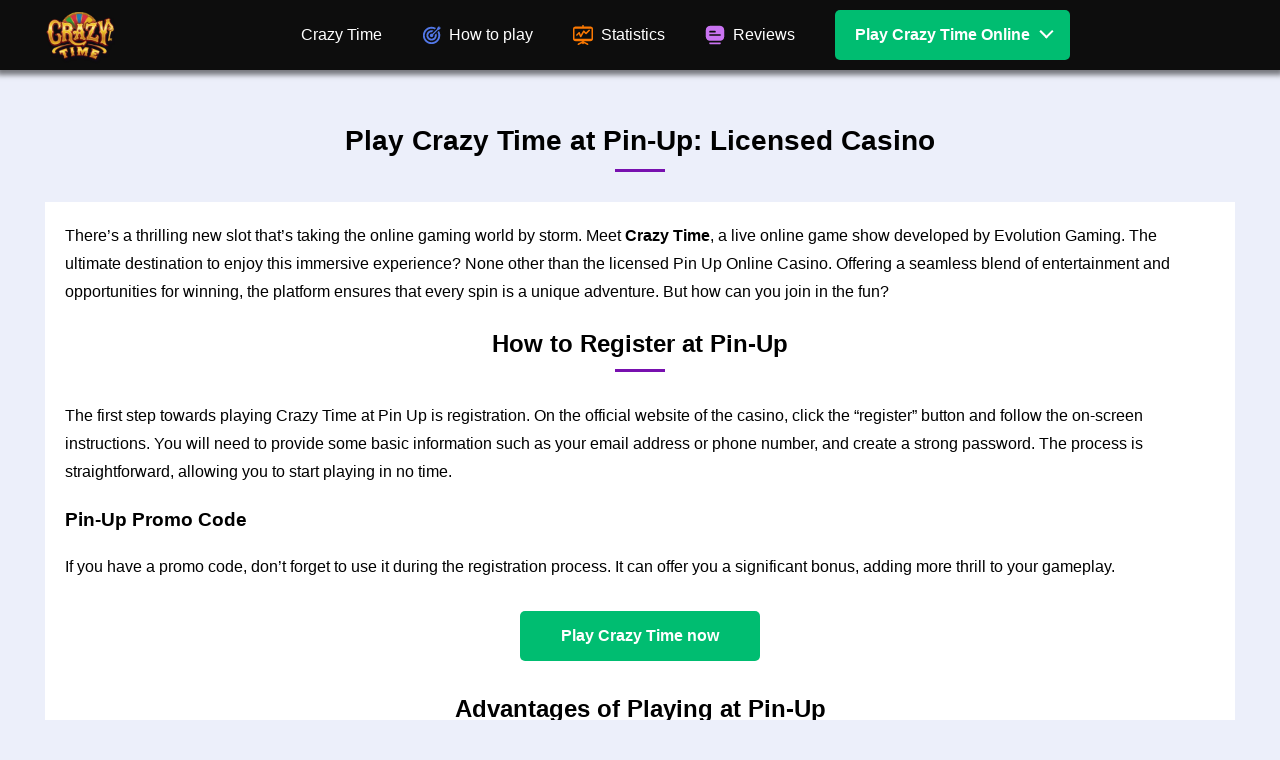

--- FILE ---
content_type: text/html; charset=UTF-8
request_url: https://www.sacbnm.org/play-crazy-time-pin-up/
body_size: 6087
content:
<!doctype html>
<html lang="en">
<head>
	<meta charset="UTF-8">
	<meta name="viewport" content="width=device-width, initial-scale=1">
	<title>Play Crazy Time at Pin Up Casino: Register &amp; Win Real Money Online</title>
<meta name="description" content="Register at Pin Up Casino and enjoy Crazy Time Evolution. Avail Welcome Bonus on successful registration. Dive into the thrilling world of Crazy Time online game, enjoy exciting bonus games, and gamble for real money. Visit our official site and start your journey now!" />
<style id='wp-img-auto-sizes-contain-inline-css'>
img:is([sizes=auto i],[sizes^="auto," i]){contain-intrinsic-size:3000px 1500px}
/*# sourceURL=wp-img-auto-sizes-contain-inline-css */
</style>
<link rel='stylesheet' id='main-style-css' href='https://www.sacbnm.org/wp-content/themes/official/style.css?ver=1.0.0' media='all' />
<link rel="canonical" href="https://www.sacbnm.org/play-crazy-time-pin-up/" />
<link rel="icon" href="https://www.sacbnm.org/wp-content/uploads/cropped-favicon-32x32.png" sizes="32x32" />
<link rel="icon" href="https://www.sacbnm.org/wp-content/uploads/cropped-favicon-192x192.png" sizes="192x192" />
<link rel="apple-touch-icon" href="https://www.sacbnm.org/wp-content/uploads/cropped-favicon-180x180.png" />
<meta name="msapplication-TileImage" content="https://www.sacbnm.org/wp-content/uploads/cropped-favicon-270x270.png" />
	
    <meta property="og:locale" content="en_UK" />
    <meta property="og:locale:alternate" content="en_US" />
    <meta property="og:locale:alternate" content="en_AU" />
    <meta property="og:locale:alternate" content="en_VG" />
    <meta property="og:locale:alternate" content="en_DE" />
    <meta property="og:locale:alternate" content="en_HK" />
    <meta property="og:locale:alternate" content="en_IN" />
    <meta property="og:locale:alternate" content="en_ID" />
    <meta property="og:locale:alternate" content="en_IE" />
    <meta property="og:locale:alternate" content="en_ES" />
    <meta property="og:locale:alternate" content="en_IT" />
    <meta property="og:locale:alternate" content="en_RU" />
    <meta property="og:locale:alternate" content="en_CY" />
    <meta property="og:locale:alternate" content="en_CN" />
    <meta property="og:locale:alternate" content="en_KR" />
    <meta property="og:locale:alternate" content="en_KW" />
    <meta property="og:locale:alternate" content="en_LV" />
    <meta property="og:locale:alternate" content="en_CW" />
    <meta property="og:locale:alternate" content="en_LR" />
    <meta property="og:locale:alternate" content="en_LI" />
    <meta property="og:locale:alternate" content="en_LT" />
    <meta property="og:locale:alternate" content="en_LU" />
    <meta property="og:locale:alternate" content="en_MV" />
    <meta property="og:locale:alternate" content="en_MT" />
    <meta property="og:locale:alternate" content="en_MC" />
    <meta property="og:locale:alternate" content="en_NL" />
    <meta property="og:locale:alternate" content="en_NZ" />
    <meta property="og:locale:alternate" content="en_PA" />
    <meta property="og:locale:alternate" content="en_PL" />
    <meta property="og:locale:alternate" content="en_SA" />
    <meta property="og:locale:alternate" content="en_RS" />
    <meta property="og:locale:alternate" content="en_SG" />
    <meta property="og:locale:alternate" content="en_GB" />
    <meta property="og:locale:alternate" content="en_TH" />
    <meta property="og:locale:alternate" content="en_TR" />
    <meta property="og:locale:alternate" content="en_PH" />
    <meta property="og:locale:alternate" content="en_FR" />
    <meta property="og:locale:alternate" content="en_EE" />
    <meta property="og:locale:alternate" content="en_ZA" />
    <meta property="og:locale:alternate" content="en_JP" />
    <meta property="og:locale:alternate" content="en_RU" />
    <meta property="og:locale:alternate" content="en_UA" />
    <meta property="og:locale:alternate" content="en_RS" />

	
	<meta property="og:type" content="article" />
    <meta property="og:title" content="Play Crazy Time at Pin Up Casino: Register & Win Real Money Online" />
    <meta property="og:description" content="Register at Pin Up Casino and enjoy Crazy Time Evolution. Avail Welcome Bonus on successful registration. Dive into the thrilling world of Crazy Time online game, enjoy exciting bonus games, and gamble for real money. Visit our official site and start your journey now!" />
    <meta property="og:url" content="https://www.sacbnm.org/play-crazy-time-pin-up/" />
    <meta property="og:site_name" content="Crazy Time" />
    <meta property="og:image" content="https://www.sacbnm.org/wp-content/uploads/play-crazy-time-pin-up.png" />
    <meta property="og:image:secure_url" content="https://www.sacbnm.org/wp-content/uploads/play-crazy-time-pin-up.png" />

	
	<script type="application/ld+json">
	   {
		 "@context": "https://schema.org",
		 "@type": "Organization",
		 "name": "Crazy Time",
		 "alternateName": "Live casino game",
		 "url": "https://www.sacbnm.org/",
		 "logo": "https://www.sacbnm.org/wp-content/uploads/favicon.png"
	   }
	</script>
	
    <script type="application/ld+json">
		{
		  "@context": "https://schema.org",
		  "@type": "Article",
		  "mainEntityOfPage": {
			"@type": "WebPage",
			"@id": "https://www.sacbnm.org/play-crazy-time-pin-up/"
		  },
		  "headline": "Play Crazy Time at Pin Up Casino: Register & Win Real Money Online",
		  "description": "Register at Pin Up Casino and enjoy Crazy Time Evolution. Avail Welcome Bonus on successful registration. Dive into the thrilling world of Crazy Time online game, enjoy exciting bonus games, and gamble for real money. Visit our official site and start your journey now!",
		  "image": "https://www.sacbnm.org/wp-content/uploads/play-crazy-time-pin-up.png",  
		  "author": {
			"@type": "Person",
			"name": "Max Blackwood",
			"url": "https://www.sacbnm.org/"
		  },  
		  "publisher": {
			"@type": "Organization",
			"name": "Crazy Time",
			"logo": {
			  "@type": "ImageObject",
			  "url": "https://www.sacbnm.org/wp-content/uploads/favicon.png"
			}
		  },
		  "datePublished": "2023-06-10",
		  "dateModified": "2026-01-14"
		}
    </script>
	
<style id='global-styles-inline-css'>
:root{--wp--preset--aspect-ratio--square: 1;--wp--preset--aspect-ratio--4-3: 4/3;--wp--preset--aspect-ratio--3-4: 3/4;--wp--preset--aspect-ratio--3-2: 3/2;--wp--preset--aspect-ratio--2-3: 2/3;--wp--preset--aspect-ratio--16-9: 16/9;--wp--preset--aspect-ratio--9-16: 9/16;--wp--preset--color--black: #000000;--wp--preset--color--cyan-bluish-gray: #abb8c3;--wp--preset--color--white: #ffffff;--wp--preset--color--pale-pink: #f78da7;--wp--preset--color--vivid-red: #cf2e2e;--wp--preset--color--luminous-vivid-orange: #ff6900;--wp--preset--color--luminous-vivid-amber: #fcb900;--wp--preset--color--light-green-cyan: #7bdcb5;--wp--preset--color--vivid-green-cyan: #00d084;--wp--preset--color--pale-cyan-blue: #8ed1fc;--wp--preset--color--vivid-cyan-blue: #0693e3;--wp--preset--color--vivid-purple: #9b51e0;--wp--preset--gradient--vivid-cyan-blue-to-vivid-purple: linear-gradient(135deg,rgb(6,147,227) 0%,rgb(155,81,224) 100%);--wp--preset--gradient--light-green-cyan-to-vivid-green-cyan: linear-gradient(135deg,rgb(122,220,180) 0%,rgb(0,208,130) 100%);--wp--preset--gradient--luminous-vivid-amber-to-luminous-vivid-orange: linear-gradient(135deg,rgb(252,185,0) 0%,rgb(255,105,0) 100%);--wp--preset--gradient--luminous-vivid-orange-to-vivid-red: linear-gradient(135deg,rgb(255,105,0) 0%,rgb(207,46,46) 100%);--wp--preset--gradient--very-light-gray-to-cyan-bluish-gray: linear-gradient(135deg,rgb(238,238,238) 0%,rgb(169,184,195) 100%);--wp--preset--gradient--cool-to-warm-spectrum: linear-gradient(135deg,rgb(74,234,220) 0%,rgb(151,120,209) 20%,rgb(207,42,186) 40%,rgb(238,44,130) 60%,rgb(251,105,98) 80%,rgb(254,248,76) 100%);--wp--preset--gradient--blush-light-purple: linear-gradient(135deg,rgb(255,206,236) 0%,rgb(152,150,240) 100%);--wp--preset--gradient--blush-bordeaux: linear-gradient(135deg,rgb(254,205,165) 0%,rgb(254,45,45) 50%,rgb(107,0,62) 100%);--wp--preset--gradient--luminous-dusk: linear-gradient(135deg,rgb(255,203,112) 0%,rgb(199,81,192) 50%,rgb(65,88,208) 100%);--wp--preset--gradient--pale-ocean: linear-gradient(135deg,rgb(255,245,203) 0%,rgb(182,227,212) 50%,rgb(51,167,181) 100%);--wp--preset--gradient--electric-grass: linear-gradient(135deg,rgb(202,248,128) 0%,rgb(113,206,126) 100%);--wp--preset--gradient--midnight: linear-gradient(135deg,rgb(2,3,129) 0%,rgb(40,116,252) 100%);--wp--preset--font-size--small: 13px;--wp--preset--font-size--medium: 20px;--wp--preset--font-size--large: 36px;--wp--preset--font-size--x-large: 42px;--wp--preset--spacing--20: 0.44rem;--wp--preset--spacing--30: 0.67rem;--wp--preset--spacing--40: 1rem;--wp--preset--spacing--50: 1.5rem;--wp--preset--spacing--60: 2.25rem;--wp--preset--spacing--70: 3.38rem;--wp--preset--spacing--80: 5.06rem;--wp--preset--shadow--natural: 6px 6px 9px rgba(0, 0, 0, 0.2);--wp--preset--shadow--deep: 12px 12px 50px rgba(0, 0, 0, 0.4);--wp--preset--shadow--sharp: 6px 6px 0px rgba(0, 0, 0, 0.2);--wp--preset--shadow--outlined: 6px 6px 0px -3px rgb(255, 255, 255), 6px 6px rgb(0, 0, 0);--wp--preset--shadow--crisp: 6px 6px 0px rgb(0, 0, 0);}:where(.is-layout-flex){gap: 0.5em;}:where(.is-layout-grid){gap: 0.5em;}body .is-layout-flex{display: flex;}.is-layout-flex{flex-wrap: wrap;align-items: center;}.is-layout-flex > :is(*, div){margin: 0;}body .is-layout-grid{display: grid;}.is-layout-grid > :is(*, div){margin: 0;}:where(.wp-block-columns.is-layout-flex){gap: 2em;}:where(.wp-block-columns.is-layout-grid){gap: 2em;}:where(.wp-block-post-template.is-layout-flex){gap: 1.25em;}:where(.wp-block-post-template.is-layout-grid){gap: 1.25em;}.has-black-color{color: var(--wp--preset--color--black) !important;}.has-cyan-bluish-gray-color{color: var(--wp--preset--color--cyan-bluish-gray) !important;}.has-white-color{color: var(--wp--preset--color--white) !important;}.has-pale-pink-color{color: var(--wp--preset--color--pale-pink) !important;}.has-vivid-red-color{color: var(--wp--preset--color--vivid-red) !important;}.has-luminous-vivid-orange-color{color: var(--wp--preset--color--luminous-vivid-orange) !important;}.has-luminous-vivid-amber-color{color: var(--wp--preset--color--luminous-vivid-amber) !important;}.has-light-green-cyan-color{color: var(--wp--preset--color--light-green-cyan) !important;}.has-vivid-green-cyan-color{color: var(--wp--preset--color--vivid-green-cyan) !important;}.has-pale-cyan-blue-color{color: var(--wp--preset--color--pale-cyan-blue) !important;}.has-vivid-cyan-blue-color{color: var(--wp--preset--color--vivid-cyan-blue) !important;}.has-vivid-purple-color{color: var(--wp--preset--color--vivid-purple) !important;}.has-black-background-color{background-color: var(--wp--preset--color--black) !important;}.has-cyan-bluish-gray-background-color{background-color: var(--wp--preset--color--cyan-bluish-gray) !important;}.has-white-background-color{background-color: var(--wp--preset--color--white) !important;}.has-pale-pink-background-color{background-color: var(--wp--preset--color--pale-pink) !important;}.has-vivid-red-background-color{background-color: var(--wp--preset--color--vivid-red) !important;}.has-luminous-vivid-orange-background-color{background-color: var(--wp--preset--color--luminous-vivid-orange) !important;}.has-luminous-vivid-amber-background-color{background-color: var(--wp--preset--color--luminous-vivid-amber) !important;}.has-light-green-cyan-background-color{background-color: var(--wp--preset--color--light-green-cyan) !important;}.has-vivid-green-cyan-background-color{background-color: var(--wp--preset--color--vivid-green-cyan) !important;}.has-pale-cyan-blue-background-color{background-color: var(--wp--preset--color--pale-cyan-blue) !important;}.has-vivid-cyan-blue-background-color{background-color: var(--wp--preset--color--vivid-cyan-blue) !important;}.has-vivid-purple-background-color{background-color: var(--wp--preset--color--vivid-purple) !important;}.has-black-border-color{border-color: var(--wp--preset--color--black) !important;}.has-cyan-bluish-gray-border-color{border-color: var(--wp--preset--color--cyan-bluish-gray) !important;}.has-white-border-color{border-color: var(--wp--preset--color--white) !important;}.has-pale-pink-border-color{border-color: var(--wp--preset--color--pale-pink) !important;}.has-vivid-red-border-color{border-color: var(--wp--preset--color--vivid-red) !important;}.has-luminous-vivid-orange-border-color{border-color: var(--wp--preset--color--luminous-vivid-orange) !important;}.has-luminous-vivid-amber-border-color{border-color: var(--wp--preset--color--luminous-vivid-amber) !important;}.has-light-green-cyan-border-color{border-color: var(--wp--preset--color--light-green-cyan) !important;}.has-vivid-green-cyan-border-color{border-color: var(--wp--preset--color--vivid-green-cyan) !important;}.has-pale-cyan-blue-border-color{border-color: var(--wp--preset--color--pale-cyan-blue) !important;}.has-vivid-cyan-blue-border-color{border-color: var(--wp--preset--color--vivid-cyan-blue) !important;}.has-vivid-purple-border-color{border-color: var(--wp--preset--color--vivid-purple) !important;}.has-vivid-cyan-blue-to-vivid-purple-gradient-background{background: var(--wp--preset--gradient--vivid-cyan-blue-to-vivid-purple) !important;}.has-light-green-cyan-to-vivid-green-cyan-gradient-background{background: var(--wp--preset--gradient--light-green-cyan-to-vivid-green-cyan) !important;}.has-luminous-vivid-amber-to-luminous-vivid-orange-gradient-background{background: var(--wp--preset--gradient--luminous-vivid-amber-to-luminous-vivid-orange) !important;}.has-luminous-vivid-orange-to-vivid-red-gradient-background{background: var(--wp--preset--gradient--luminous-vivid-orange-to-vivid-red) !important;}.has-very-light-gray-to-cyan-bluish-gray-gradient-background{background: var(--wp--preset--gradient--very-light-gray-to-cyan-bluish-gray) !important;}.has-cool-to-warm-spectrum-gradient-background{background: var(--wp--preset--gradient--cool-to-warm-spectrum) !important;}.has-blush-light-purple-gradient-background{background: var(--wp--preset--gradient--blush-light-purple) !important;}.has-blush-bordeaux-gradient-background{background: var(--wp--preset--gradient--blush-bordeaux) !important;}.has-luminous-dusk-gradient-background{background: var(--wp--preset--gradient--luminous-dusk) !important;}.has-pale-ocean-gradient-background{background: var(--wp--preset--gradient--pale-ocean) !important;}.has-electric-grass-gradient-background{background: var(--wp--preset--gradient--electric-grass) !important;}.has-midnight-gradient-background{background: var(--wp--preset--gradient--midnight) !important;}.has-small-font-size{font-size: var(--wp--preset--font-size--small) !important;}.has-medium-font-size{font-size: var(--wp--preset--font-size--medium) !important;}.has-large-font-size{font-size: var(--wp--preset--font-size--large) !important;}.has-x-large-font-size{font-size: var(--wp--preset--font-size--x-large) !important;}
/*# sourceURL=global-styles-inline-css */
</style>
</head>

<body class="wp-singular page-template-default page page-id-215 wp-custom-logo wp-theme-official">
<div id="page" class="site">

	<header id="masthead" class="site-header">
		<div class="site-branding">
			<a href="https://www.sacbnm.org/" class="custom-logo-link" rel="home"><img width="200" height="200" src="https://www.sacbnm.org/wp-content/uploads/crazy-time-logo.png" class="custom-logo" alt="Crazy Time" decoding="async" srcset="https://www.sacbnm.org/wp-content/uploads/crazy-time-logo.png 200w, https://www.sacbnm.org/wp-content/uploads/crazy-time-logo-150x150.png 150w" sizes="(max-width: 200px) 100vw, 200px" /></a>				<div class="site-title"><a href="https://www.sacbnm.org/" rel="home">Crazy Time</a></div>
			
		<input class="side-menu" type="checkbox" id="side-menu"/>
        <label class="hamb" for="side-menu"><span class="hamb-line"></span></label>


		<nav id="site-navigation" class="main-navigation">
			<ul id="primary-menu" class="menu"><li class="item icon--main"><a href="/">Crazy Time</a></li>
<li class="item icon--strategy"><a href="https://www.sacbnm.org/how-to-play-crazy-time/">How to play</a></li>
<li class="item icon--stats"><a href="https://www.sacbnm.org/crazy-time-stats/">Statistics</a></li>
<li class="item icon--comments"><a href="https://www.sacbnm.org/crazy-time-game-reviews/">Reviews</a></li>
<li class="item has-children active icon--play"><input type="checkbox" class="menu--hidden" name="menu-item-208" id="menu-item-208"  value=""><label for="menu-item-208" class="caret" data-name="Play Crazy Time Online"></label><a href="#">Play Crazy Time Online</a><ul class="sub-menu"><li class="item"><a href="https://www.sacbnm.org/play-crazy-time-1win/">Play Crazy Time at 1win</a></li>
<li class="item active"><a href="https://www.sacbnm.org/play-crazy-time-pin-up/">Play Crazy Time at Pin-Up</a></li>
<li class="item"><a href="https://www.sacbnm.org/play-crazy-time-eurobet/">Play Crazy Time at Eurobet</a></li>
<li class="item"><a href="https://www.sacbnm.org/play-crazy-time-fairspin/">Play Crazy Time at Fairspin</a></li>
<li class="item"><a href="https://www.sacbnm.org/download-crazy-time-game-app/">Download App</a></li>
<li class="item"><a href="https://www.sacbnm.org/crazy-time-demo/">Free Demo Version</a></li>
</ul>
</li>
</ul>		</nav><!-- #site-navigation -->
		
		</div><!-- .site-branding -->
	</header><!-- #masthead -->


	<main id="primary" class="site-main">
	
	<div class="container">

		
<article id="post-215" class="post-215 page type-page status-publish has-post-thumbnail hentry">

	
	<header class="entry-header">
		<h1 class="entry-title">Play Crazy Time at Pin-Up: Licensed Casino</h1>	</header><!-- .entry-header -->
	
	
	<div class="entry-content">
		<p>There&#8217;s a thrilling new slot that&#8217;s taking the online gaming world by storm. Meet <strong>Crazy Time</strong>, a live online game show developed by Evolution Gaming. The ultimate destination to enjoy this immersive experience? None other than the licensed Pin Up Online Casino. Offering a seamless blend of entertainment and opportunities for winning, the platform ensures that every spin is a unique adventure. But how can you join in the fun?</p>
<h2>How to Register at Pin-Up</h2>
<p>The first step towards playing Crazy Time at Pin Up is registration. On the official website of the casino, click the &#8220;register&#8221; button and follow the on-screen instructions. You will need to provide some basic information such as your email address or phone number, and create a strong password. The process is straightforward, allowing you to start playing in no time.</p>
<h3>Pin-Up Promo Code</h3>
<p>If you have a promo code, don&#8217;t forget to use it during the registration process. It can offer you a significant bonus, adding more thrill to your gameplay.<br />
<div class="buttons-wrapper">
<a href="/play/" target="_blank" rel="nofollow">Play Crazy Time now</a>
</div></p>
<h2>Advantages of Playing at Pin-Up</h2>
<p>Playing Crazy Time at Pin Up comes with an array of benefits. For starters, the casino holds an official license, providing a safe and secure environment for your gaming sessions. Secondly, they offer a multitude of bonuses and promotions. These extra perks can enhance your playing experience, and potentially boost your winnings. Plus, you have the chance to win real money. Furthermore, their financial transactions are prompt and transparent, with a variety of methods for deposits and withdrawals.</p>
<h2>Pin-Up Mobile App for Crazy Time</h2>
<p class="attention attention--lightning">Looking to enjoy Crazy Time on the go? Download the Pin-Up mobile app. Compatible with both Android and iOS, it provides a seamless mobile gaming experience. No matter where you are, you can spin the wheel and try your luck with Crazy Time.</p>
<h3>Android</h3>
<p>Android users can download the app directly from the official site of the casino. It&#8217;s user-friendly, secure, and lets you play Crazy Time with just a few taps.</p>
<h3>iOS</h3>
<p>If you&#8217;re using an iPhone or an iPad, the Pin-Up Casino app is available on the App Store. Just like its Android counterpart, the app has a friendly interface and robust security measures.<br />
<div class="buttons-wrapper">
<a href="/play/" target="_blank" rel="nofollow">Play Crazy Time now</a>
</div></p>
<h2>FAQ – Frequently Asked Questions</h2>
<h3>How Can I Play Crazy Time Slot at Online Casino Pin Up?</h3>
<p>To play Crazy Time at Pin Up, you first need to register on the casino&#8217;s official website. After the registration process, make a deposit using your preferred method. Navigate to the Live Dealers section, find Crazy Time, and get ready to experience the thrill of the game.</p>
<h3>How Do I Activate the Bonus Game in Crazy Time?</h3>
<p>The bonus game in Crazy Time is activated randomly during your gameplay. When it happens, you&#8217;ll be alerted and given the opportunity to participate. This feature not only heightens the excitement but also provides additional chances to win.</p>
<h3>How Do I Find Crazy Time Game in Casino?</h3>
<p>The Crazy Time game is located in the Live Dealers section of the Pin Up Casino website. If you can&#8217;t find it immediately, use the search function and type &#8220;Crazy Time&#8221;. The system will then display the game for you.</p>
<h3>Is there a Demo Version of the Crazy Time?</h3>
<p>Unfortunately, Crazy Time doesn’t offer a <a href="https://www.sacbnm.org/crazy-time-demo/">demo game</a>, but you can choose the minimum bet if you don’t want to risk a ton of money at the start.</p>
<p>At Pin Up, every spin in Crazy Time holds the promise of a unique gaming adventure. Register today and start your journey in the exciting world of live online game shows.</p>
	</div><!-- .entry-content -->

	</article><!-- #post-215 -->
		
	</div>	

	</main><!-- #main -->


<script async type='text/javascript'>
const snippetTable = document.querySelector('.snippet-table');

if (snippetTable) {

    const rows = snippetTable.querySelectorAll('tr').length;

    if (rows > 5) {

        const button = document.createElement('button');

        button.classList.add('snippet-table-expand');
        button.innerText = 'Load more';

        button.addEventListener('click', (e) => {

            e.preventDefault();

            e.target.remove();

            snippetTable.classList.add('snippet-table--full');
        });

        snippetTable.appendChild(button);
    }
}
</script>

<style>
.snippet-table {
	margin: 15px 0;
}

.snippet-table tr {
	display: none;
}

.snippet-table--full tr {
	display: table-row !important;
}

.snippet-table tr:nth-child(1),
.snippet-table tr:nth-child(2),
.snippet-table tr:nth-child(3),
.snippet-table tr:nth-child(4),
.snippet-table tr:nth-child(5) {
	display: table-row;
}

/* make only for desktop */

.snippet-table tbody tr td:first-child {
	min-width: 220px;
}

.snippet-table-expand {
	display: block;
	margin: 0 auto 20px;
	padding: 0;
	font-size: 16px;
	font-weight: bold;
	text-decoration: underline;
	text-decoration-style: dashed;
	text-underline-position: under;
	background-color: transparent;
	border: 0;
	cursor: pointer;
}

.snippet-table-expand:hover {
	text-decoration: none;
}
</style>





	<footer id="colophon" class="site-footer">
	<div class="container">
		<div class="site-info">
			&copy; 2026 Crazy Time Game. All rights reserved
		</div><!-- .site-info -->
	</div>
	</footer><!-- #colophon -->
</div><!-- #page -->

<script type="speculationrules">
{"prefetch":[{"source":"document","where":{"and":[{"href_matches":"/*"},{"not":{"href_matches":["/wp-*.php","/wp-admin/*","/wp-content/uploads/*","/wp-content/*","/wp-content/plugins/*","/wp-content/themes/official/*","/*\\?(.+)"]}},{"not":{"selector_matches":"a[rel~=\"nofollow\"]"}},{"not":{"selector_matches":".no-prefetch, .no-prefetch a"}}]},"eagerness":"conservative"}]}
</script>

<script defer src="https://static.cloudflareinsights.com/beacon.min.js/vcd15cbe7772f49c399c6a5babf22c1241717689176015" integrity="sha512-ZpsOmlRQV6y907TI0dKBHq9Md29nnaEIPlkf84rnaERnq6zvWvPUqr2ft8M1aS28oN72PdrCzSjY4U6VaAw1EQ==" data-cf-beacon='{"version":"2024.11.0","token":"104c1e5a0d7f4adaa2d24aa3bb4315e2","r":1,"server_timing":{"name":{"cfCacheStatus":true,"cfEdge":true,"cfExtPri":true,"cfL4":true,"cfOrigin":true,"cfSpeedBrain":true},"location_startswith":null}}' crossorigin="anonymous"></script>
</body>
</html>

--- FILE ---
content_type: text/css
request_url: https://www.sacbnm.org/wp-content/themes/official/style.css?ver=1.0.0
body_size: 8380
content:
/*!
Theme Name: official
Theme URI: 
Author: 
Author URI: 
Description: Description
Version: 1.0.0
*/

/* Normalize
--------------------------------------------- */
embed,iframe,img,object,video{max-width:100%}iframe,img{border:0}html{line-height:1.15;-webkit-text-size-adjust:100%}body{margin:0}svg:not(:root){overflow:hidden}*,:after,:before{box-sizing:border-box}img{height:auto;vertical-align:middle}a:active,a:focus,a:hover{outline:0}b,strong{font-weight:700}button,input,select,textarea{font-family:inherit;font-size:inherit;line-height:inherit}[role=button],button,html input[type=button],input[type=reset],input[type=submit]{-webkit-appearance:button;cursor:pointer}ol,p,ul{margin:16px 0}

/*--------------------------------------------------------------
# Base
--------------------------------------------------------------*/

/* Typography
--------------------------------------------- */
body {
    font-family: -apple-system, 'BlinkMacSystemFont', 'Roboto', 'Helvetica Neue', 'Helvetica', 'Arial', sans-serif;
	background: #eceffa;
}

h1, .h1,
h2, .h2,
h3, .h3,
h4, .h4 {
    display: block;
    font-weight: bold;
}

h1, .h1 {
    font-size: 22px;
    line-height: 28px;
    clear: both;
}

h1.entry-title, .h1 {
    font-size: 28px;
    line-height: 42px;
    text-align: center;
    margin-bottom: 30px;
    padding-bottom: 10px;
    position: relative;
}

h2 {
    font-size: 24px;
    line-height: 36px;
    text-align: center;
    margin-bottom: 30px;
    padding-bottom: 10px;
    position: relative;
}

h1.entry-title:after, .h1:after, h2:after {
    content: '';
    display: block;
    width: 50px;
    height: 3px;
    background: #7810af;
    position: absolute;
    left: 50%;
    margin-left: -25px;
    bottom: 0;
}

h3, .h3 {
    font-size: 20x;
    line-height: 30px;
}

h4, .h4 {
    font-size: 16px;
    line-height: 20px;
}
















a {
    color: #054ada;
}

a:hover {
    color: #f80;
	text-decoration: none;
}

p, .p {
    margin: 0 0 15px;
    font-size: 16px;
    line-height: 28px;
    font-weight: initial;
}

.p {
    margin: 15px 0;
}

p:last-child {
	margin-bottom: 0;
}

p > iframe {
    display: block;
    margin: 0 auto;
}

.video-wrapper {
    position: relative;
    margin: 0 0 20px;
    overflow: hidden;
    padding-bottom: 56.5%;
    z-index: 0;
    height: 0;
}

.simple-size {
    font-size: 16px;
    line-height: 24px;
    font-weight: initial;
}

figure {
    max-width: 100%;
    width: 100% !important;
    margin: 0 0 15px;
    padding-bottom: 1px;
    background-color: #FBFBFB;
    border-radius: 10px;
    overflow: hidden;
}

figcaption {
    margin: 20px 0 19px;
    padding-left: 20px;
    font-size: 16px;
    line-height: 24px;
    font-style: italic;
    color: #A9A9A9;
    border-left: 9px solid #0072DB;
}

img {
    display: block;
    max-width: 100%;
    height: auto;
    margin: 0 auto;
}

img[data-trap-src],
iframe[data-trap-src] {
    display: none !important;
}

blockquote {
    position: relative;
    margin: 0 0 15px;
    padding: 15px 15px 15px 56px;
    background-color: rgba(135, 176, 255, 0.1);
    border-radius: 10px;
    clear: both;
}

blockquote:before,
blockquote:after {
    content: "";
    position: absolute;
    top: 15px;
    display: block;
    width: 9px;
    height: calc(100% - 15px - 15px - 18px - 3px);
    background-color: rgba(0, 114, 219, 0.3);
    border-radius: 3px;
}

blockquote:before {
    left: 15px;
}

blockquote:after {
    left: 27px;
}

blockquote p:last-child {
    margin-bottom: 0;
}

.table-wrapper {
	position: relative;
	max-width: 100%;
	margin: 0 0 30px;
	border: 1px solid #EFEFEF;
	overflow-x: auto;
}

table {
    width: 100%;
	margin: 0;
	border: 0;
    border-collapse: collapse;
}

table thead tr {
    background-color: #EFEFEF;
}

table tr:not(:last-child) {
    border-bottom: 1px solid #EFEFEF;
}

th, td {
    padding: 15px;
}

table th:not(:last-child), table td:not(:last-child) {
	border-right: 1px solid #EFEFEF;
}

@media screen and (max-width: 600px) {  
  .responsive thead {
    visibility: hidden;
    height: 0;
    position: absolute;
  }
  
  .responsive tr {
    display: block;
    margin-bottom: .625em;
  }
  
  .responsive td {
    border: 1px solid;
    border-bottom: none;
    display: block;
    font-size: .8em;
    text-align: right;
  }
  
  .responsive td::before {
    content: attr(data-label);
    float: left;
    font-weight: bold;
    text-transform: uppercase;
  }
  
  .responsive td:last-child {
    border-bottom: 1px solid;
  }
}

/*--------------------------------------------------------------
# Layouts
--------------------------------------------------------------*/
.container {
	width: 100%;
    max-width: 1230px;
	margin: 0 auto;
	padding: 0 20px;
	box-sizing: border-box;
	position: relative;
}

/* Alignments
--------------------------------------------- */
.alignleft {
	/*rtl:ignore*/
	float: left;

	/*rtl:ignore*/
	margin-right: 1.5em;
	margin-bottom: 1.5em;
	border-radius: 3px;
}

.alignright {
	margin-bottom: 1.5em;
	border-radius: 3px;
}

.aligncenter {
	clear: both;
	display: block;
	margin-left: auto;
	margin-right: auto;
	margin-bottom: 1.5em;
	border-radius: 3px;
}

.align-items-center {
    align-items: center;
}

.justify-content-between {
    justify-content: space-between;
}

.d-flex {
    display: flex;
}

@media screen and (min-width: 640px) {
	.alignright {
		/*rtl:ignore*/
		float: right;
		margin-left: 1.5em;
	}
}

/*--------------------------------------------------------------
# Header
--------------------------------------------------------------*/
.site-header {
	background: #0d0d0d;
	box-shadow: 0 2px 5px 3px rgba(0,0,0,.5);
	min-height: 70px;
	position: relative; 
	z-index: 1;
}

.site-branding {
	display: flex;
	justify-content: space-between;
	align-items: center;
	flex-wrap: wrap;
	width: 100%;
	max-width: 1230px;
	margin: 0 auto;
}

.custom-logo-link {
	display: block;
	width: 70px;
	height: 70px;
	margin: 0 20px;
}
.site-title {
	flex-grow: 1;
}

.site-title  a {
	font-weight: 900;
    font-size: 24px;
    background: linear-gradient(180deg, #FCCF59 0%, #FDE699 50%, #F7A54A 100%), #ECEFFA;
    -webkit-background-clip: text;
    -webkit-text-fill-color: transparent;
    background-clip: text;
    text-fill-color: transparent;
}

/* Navigation
--------------------------------------------- */
/* Menu Icon */
.hamb {
    cursor: pointer;
    padding: 40px 20px;
} 

.hamb-line {
    background: #fff;
    display: block;
    height: 2px;
    position: relative;
    width: 24px;

} /* Style span tag */

.hamb-line::before, .hamb-line::after {
    background: #fff;
    content: '';
    display: block;
    height: 100%;
    position: absolute;
    transition: all .2s ease-out;
    width: 100%;
}
.hamb-line::before {
    top: 8px;
}
.hamb-line::after {
    top: -8px;
}

/* Hide checkbox */
.side-menu {
    display: none;
}

/* Toggle menu icon */
.side-menu:checked ~ nav {
    /*max-height: 100%;*/
	display: block;
}
.side-menu:checked ~ .hamb .hamb-line {
    background: transparent;
}
.side-menu:checked ~ .hamb .hamb-line::before {
    transform: rotate(-45deg);
    top:0;
}
.side-menu:checked ~ .hamb .hamb-line::after {
    transform: rotate(45deg);
    top:0;
}

.main-navigation {
	width: 90%;
	display: none;
	padding: 0;
	margin: 0 auto;
	position: relative;
	flex-wrap: wrap;
	align-items: center;
	overflow: hidden;
	box-sizing: border-box;
}

.main-navigation .menu {
	border-top: 1px solid #ccc;
	padding: 10px 0;
}

.main-navigation ul {
	list-style: none;
	margin: 0;
	padding-left: 0;
}

.main-navigation li {
	position: relative;
}

.main-navigation ul a, .main-navigation ul a:focus {
	display: flex;
	align-items: center;
	padding: 15px 20px 15px 20px;
	color: #fff;
	white-space: nowrap;
	text-decoration: none;
	line-height: 20px;
}

.main-navigation .icon--main a {
	display: none;
}

.main-navigation .icon--strategy a:before {
	display: block;
	width: 20px;
    height: 20px;
	margin: 0 7px 0 0;
	content: "";
    flex-shrink: 0;
    background-repeat: no-repeat;
    background-position: center;
    background-image: url("data:image/svg+xml,%3Csvg width='16' height='16' viewBox='0 0 16 16' fill='none' xmlns='http://www.w3.org/2000/svg'%3E%3Cg clip-path='url(%23clip0_56_540)'%3E%3Cpath d='M12.398 5.73778C12.8276 6.51416 13.0727 7.40632 13.0727 8.35469C13.0727 11.3445 10.6403 13.7769 7.65048 13.7769C4.66067 13.7769 2.22833 11.3445 2.22833 8.35472C2.22833 5.36497 4.66067 2.93257 7.65048 2.93257C8.57505 2.93257 9.44617 3.16541 10.2086 3.57516L11.3252 2.4586C10.2335 1.77532 8.97017 1.40938 7.65045 1.40938C5.7953 1.40938 4.05114 2.13182 2.73933 3.44363C1.42752 4.75544 0.705078 6.49957 0.705078 8.35475C0.705078 10.2099 1.42752 11.9541 2.73933 13.2658C4.05117 14.5777 5.7953 15.3001 7.65045 15.3001C9.50561 15.3001 11.2498 14.5777 12.5615 13.2658C13.8734 11.954 14.5958 10.2099 14.5958 8.35475C14.5958 7.01253 14.2175 5.72857 13.5115 4.62425L12.398 5.73778Z' fill='%235277E7'/%3E%3Cpath d='M8.1819 7.07122C7.68193 6.86634 7.08371 6.96478 6.67821 7.37031C6.13721 7.91131 6.13721 8.784 6.67821 9.32081C7.21899 9.86159 8.09168 9.86159 8.62843 9.32081C9.03418 8.915 9.1324 8.31684 8.92752 7.81712L12.8896 3.855L13.5495 3.941L15.2948 2.19544L13.9756 2.0194L13.7993 0.699966L12.0538 2.44953L12.14 3.10915L8.1819 7.07122Z' fill='%235277E7'/%3E%3Cpath d='M10.2341 7.90162C10.2599 8.04884 10.2734 8.20021 10.2734 8.35471C10.2734 9.80099 9.0968 10.9776 7.65049 10.9776C6.20424 10.9776 5.02758 9.80102 5.02758 8.35471C5.02758 6.90846 6.20421 5.73184 7.65049 5.73184C7.77768 5.73184 7.90271 5.74112 8.02511 5.75868L9.25289 4.5309C8.75968 4.32343 8.21827 4.20862 7.65049 4.20862C5.36433 4.20862 3.50439 6.06856 3.50439 8.35471C3.50439 10.6409 5.36433 12.5008 7.65049 12.5008C9.93664 12.5008 11.7966 10.6409 11.7966 8.35471C11.7966 7.76249 11.6715 7.19902 11.4468 6.6889L10.2341 7.90162Z' fill='%235277E7'/%3E%3C/g%3E%3Cdefs%3E%3CclipPath id='clip0_56_540'%3E%3Crect width='16' height='16' fill='white'/%3E%3C/clipPath%3E%3C/defs%3E%3C/svg%3E");
	background-size: contain;
}

.main-navigation .icon--stats a:before {
	display: block;
	width: 20px;
    height: 20px;
	margin: 0 8px 0 0;
	content: "";
    flex-shrink: 0;
    background-repeat: no-repeat;
    background-position: center;
    background-image: url("data:image/svg+xml,%3Csvg width='16' height='16' viewBox='0 0 16 16' fill='none' xmlns='http://www.w3.org/2000/svg'%3E%3Cpath d='M7.94215 0.00275718C7.91613 0.00744922 7.89044 0.0138112 7.86523 0.0218036C7.7263 0.0528934 7.60246 0.13112 7.51482 0.243153C7.42718 0.355187 7.38117 0.494094 7.38462 0.636205V1.25061H1.84615C1.35652 1.25061 0.886947 1.4448 0.540726 1.79047C0.194505 2.13614 0 2.60496 0 3.09381L0 11.081C0 12.0985 0.827077 12.9242 1.84615 12.9242H7.38462V13.1546L4.03815 14.8252C3.89029 14.8965 3.77684 15.0235 3.72277 15.1783C3.6687 15.3331 3.67844 15.503 3.74985 15.6506C3.82125 15.7983 3.94847 15.9115 4.10352 15.9655C4.25857 16.0195 4.42875 16.0098 4.57662 15.9385L7.38462 14.537V14.7674C7.38462 14.9304 7.44945 15.0867 7.56486 15.2019C7.68026 15.3171 7.83679 15.3818 8 15.3818C8.16321 15.3818 8.31974 15.3171 8.43514 15.2019C8.55055 15.0867 8.61539 14.9304 8.61539 14.7674V14.537L11.4234 15.9385C11.5713 16.0098 11.7414 16.0195 11.8965 15.9655C12.0515 15.9115 12.1788 15.7983 12.2502 15.6506C12.3216 15.503 12.3313 15.3331 12.2772 15.1783C12.2232 15.0235 12.1097 14.8965 11.9618 14.8252L8.61539 13.1546V12.9242H14.1538C15.1729 12.9242 16 12.0985 16 11.081V3.09381C16 2.60496 15.8055 2.13614 15.4593 1.79047C15.1131 1.4448 14.6435 1.25061 14.1538 1.25061H8.61539V0.636205C8.61849 0.548836 8.60289 0.461811 8.56962 0.380944C8.53634 0.300077 8.48617 0.22723 8.42245 0.167271C8.35872 0.107311 8.28291 0.0616203 8.20009 0.0332502C8.11726 0.00488008 8.02933 -0.00551577 7.94215 0.00275718ZM1.23077 3.09381H14.7692V11.081H1.23077V3.09381ZM12.8462 3.70821C12.7083 3.72301 12.5795 3.78384 12.4806 3.88086L10.4615 5.89733L9.05785 4.49465C8.99062 4.42578 8.90815 4.37363 8.81705 4.34239C8.72596 4.31115 8.6288 4.30169 8.53338 4.31478C8.43795 4.32787 8.34694 4.36314 8.26766 4.41775C8.18839 4.47236 8.12305 4.54479 8.07692 4.6292L6.24985 7.81672L5.49969 5.93481C5.46326 5.83764 5.40278 5.75126 5.32389 5.68373C5.245 5.6162 5.15026 5.56972 5.04852 5.54862C4.94677 5.52752 4.84133 5.53248 4.74203 5.56306C4.64272 5.59363 4.55279 5.64881 4.48062 5.72345L2.63446 7.56666C2.57628 7.62471 2.53011 7.69364 2.49861 7.7695C2.4671 7.84537 2.45087 7.92668 2.45084 8.00881C2.45081 8.09094 2.46699 8.17226 2.49844 8.24815C2.52989 8.32404 2.57601 8.39299 2.63415 8.45109C2.6923 8.50918 2.76134 8.55527 2.83732 8.58673C2.91331 8.61818 2.99475 8.63439 3.07701 8.63441C3.15927 8.63444 3.24073 8.61829 3.31674 8.58689C3.39275 8.55549 3.46181 8.50945 3.52 8.4514L4.69292 7.28035L5.57785 9.46885C5.61961 9.5786 5.692 9.67412 5.78645 9.74407C5.8809 9.81403 5.99344 9.85551 6.11076 9.86359C6.22808 9.87167 6.34527 9.84602 6.44844 9.78967C6.55162 9.73332 6.63646 9.64864 6.69292 9.54564L8.75077 5.95508L10.0197 7.22259C10.0771 7.28187 10.1458 7.329 10.2218 7.3612C10.2979 7.39339 10.3796 7.40998 10.4622 7.40998C10.5447 7.40998 10.6265 7.39339 10.7025 7.3612C10.7785 7.329 10.8472 7.28187 10.9046 7.22259L13.3662 4.76499C13.4634 4.67513 13.5289 4.55636 13.5531 4.42632C13.5773 4.29628 13.5588 4.16192 13.5004 4.04321C13.442 3.9245 13.3468 3.82778 13.2289 3.76743C13.111 3.70707 12.9768 3.68631 12.8462 3.70821Z' fill='%23FA7802'/%3E%3C/svg%3E");
    background-size: contain;
}

.main-navigation .icon--comments a:before {
	display: block;
	width: 20px;
    height: 20px;
	margin: 0 8px 0 0;
	content: "";
    flex-shrink: 0;
    background-repeat: no-repeat;
    background-position: center;
    background-image: url("data:image/svg+xml,%3Csvg width='16' height='16' viewBox='0 0 16 16' fill='none' xmlns='http://www.w3.org/2000/svg'%3E%3Cg clip-path='url(%23clip0_56_556)'%3E%3Cpath d='M11.9998 15.3333H3.99984C3.82303 15.3333 3.65346 15.2631 3.52843 15.1381C3.40341 15.0131 3.33317 14.8435 3.33317 14.6667C3.33317 14.4899 3.40341 14.3203 3.52843 14.1953C3.65346 14.0702 3.82303 14 3.99984 14H11.9998C12.1766 14 12.3462 14.0702 12.4712 14.1953C12.5963 14.3203 12.6665 14.4899 12.6665 14.6667C12.6665 14.8435 12.5963 15.0131 12.4712 15.1381C12.3462 15.2631 12.1766 15.3333 11.9998 15.3333ZM15.3332 4.00001V9.33334C15.3332 9.77108 15.247 10.2045 15.0794 10.6089C14.9119 11.0134 14.6664 11.3808 14.3569 11.6904C14.0473 11.9999 13.6799 12.2454 13.2754 12.4129C12.871 12.5805 12.4376 12.6667 11.9998 12.6667H3.99984C3.5621 12.6667 3.12864 12.5805 2.72423 12.4129C2.31981 12.2454 1.95234 11.9999 1.64281 11.6904C1.01769 11.0652 0.666504 10.2174 0.666504 9.33334V4.00001C0.666504 3.11595 1.01769 2.2681 1.64281 1.64298C2.26794 1.01786 3.11578 0.666672 3.99984 0.666672H11.9998C12.4376 0.666672 12.871 0.752891 13.2754 0.920407C13.6799 1.08792 14.0473 1.33345 14.3569 1.64298C14.6664 1.95251 14.9119 2.31997 15.0794 2.72439C15.247 3.12881 15.3332 3.56227 15.3332 4.00001ZM3.33317 5.33334C3.33317 5.51015 3.40341 5.67972 3.52843 5.80474C3.65346 5.92977 3.82303 6.00001 3.99984 6.00001H7.99984C8.17665 6.00001 8.34622 5.92977 8.47124 5.80474C8.59627 5.67972 8.6665 5.51015 8.6665 5.33334C8.6665 5.15653 8.59627 4.98696 8.47124 4.86193C8.34622 4.73691 8.17665 4.66667 7.99984 4.66667H3.99984C3.82303 4.66667 3.65346 4.73691 3.52843 4.86193C3.40341 4.98696 3.33317 5.15653 3.33317 5.33334ZM12.6665 8.00001C12.6665 7.82319 12.5963 7.65363 12.4712 7.5286C12.3462 7.40358 12.1766 7.33334 11.9998 7.33334H3.99984C3.82303 7.33334 3.65346 7.40358 3.52843 7.5286C3.40341 7.65363 3.33317 7.82319 3.33317 8.00001C3.33317 8.17682 3.40341 8.34639 3.52843 8.47141C3.65346 8.59643 3.82303 8.66667 3.99984 8.66667H11.9998C12.1766 8.66667 12.3462 8.59643 12.4712 8.47141C12.5963 8.34639 12.6665 8.17682 12.6665 8.00001Z' fill='%23C973F1'/%3E%3C/g%3E%3Cdefs%3E%3CclipPath id='clip0_56_556'%3E%3Crect width='16' height='16' fill='white'/%3E%3C/clipPath%3E%3C/defs%3E%3C/svg%3E");
	background-size: contain;
}

.main-navigation .icon--play a, .main-navigation .icon--play a:focus {
	padding: 15px 40px 15px 20px;
	font-weight: 700;
	min-width: 200px;
}

.main-navigation .icon--play {
	background: #00bd71; 
	border-radius: 5px;
	margin: 15px 20px 20px;
}

.main-navigation .item.has-children > a {
	display: none;
}

.main-navigation .item.has-children label {
	font-weight: 700;
	color: #fff;
	display: flex;
    align-items: center;
    padding: 15px 20px 15px 20px;
    white-space: nowrap;
    transition: 0.3s;
    text-decoration: none;
    line-height: 20px;
	cursor: pointer;
}

@media screen and (min-width: 1024px) {
	.site-branding {
		padding: 0 20px;
	}
	
	.main-navigation .item.has-children label {
		padding: 0
	}
	
	.main-navigation .icon--play {
		margin: 0 0 0 20px;
	}
	
}

.main-navigation ul ul li:hover > ul,
.main-navigation ul ul li.focus > ul {
	display: block;
	left: auto;
}

.menu--hidden {
    display: none;
}

.main-navigation li .menu--hidden:checked ~ .sub-menu {
	display: flex;
	flex-direction: column;
	visibility: visible;
	opacity: 1;
}

.caret:after {
	content: attr(data-name);
}

.caret:before, .main-navigation li .menu--hidden:not(:checked) ~ .caret:before {
    content: '';
    display: inline-block;
    width: 10px;
    height: 10px;
    border-right: solid #fff 2px;
    border-bottom: solid #fff 2px;
    transform: rotateZ(45deg);
    transform-origin: 100%;
    position: absolute;
    right: 20px;
    top: 20px;
}

.main-navigation li:hover .caret:before,
.main-navigation li:focus-within .caret:before {
    transform: rotate(-135deg);
	right: 28px;
    top: 18px;
}

.main-navigation li .menu--hidden:checked .sub-menu ~ a {
	display: block;
	padding: 7px 10px 7px 25px;
	font-size: 16px;
	line-height: 18px;
	color: #fff;
	background: transparent;
}

/* Sub menu
--------------------------------------------- */
.main-navigation .sub-menu {
	display:none;
	box-shadow: 0 0px 4px rgba(0,0,0,.2);
	background: #edf2ff;
	border-radius: 5px;
	overflow: hidden;
	padding: 7px 0;
	margin-bottom: 10px;
}

.main-navigation .sub-menu a, .main-navigation .sub-menu a:focus {
	font-weight: normal;
	color: #19082d;
	padding: 10px 20px 10px 20px;
}

.main-navigation .sub-menu a:hover {
	background: #fff;
}

@media screen and (min-width: 1024px) {	
	.custom-logo-link {
		flex-grow: 0;
		margin: 0 0;
	}
	
	.site-title {
		display: none;
	}
	
	.hamb {
        display: none;
    }
	
	.main-navigation {
        width: 100%;
		justify-content: space-between;
		max-height: none;
        position: relative;
        width: fit-content;
		overflow: visible;
    }
	
	.main-navigation .menu {
		border-top: none;
	}
	
	.main-navigation .item.has-children > a {
		display: flex;
		position: relative;
		z-index: 2;
	}
	
	.main-navigation .item.has-children > a:hover {
		color: #19082d;
	}
	
	.caret:before, .main-navigation li .menu--hidden:not(:checked) ~ .caret {
		z-index: 2;
	}
	
	.caret:after {
        content: none;
    }
	
	.main-navigation li:hover .menu--hidden ~ .caret:before {
		border-right: solid #5f7d95 2px;
		border-bottom: solid #5f7d95 2px;
	}
	
	.main-navigation ul a, .main-navigation ul a:focus {
		justify-content: space-between;
	}
	
	.main-navigation .icon--main a {
		display: block;
	}
	
	.main-navigation ul a:hover {
		opacity: 0.8;
	}
	
	.main-navigation .sub-menu {
		position: absolute;
		top: 0;
		padding-top: 50px;
		width: 100%;
	}
	
	.main-navigation .sub-menu:hover ~ a, .main-navigation .sub-menu:focus ~ a {
		color: #19082d;
	}

	.main-navigation .has-children:hover > a, .main-navigation .has-children:focus > a, .main-navigation .has-children:has(.sub-menu a:hover) > a {
		color: #19082d; 
	}

	.main-navigation .sub-menu a:hover:before {
		animation-duration: .3s;
		background: #00bd71;
		border-radius: 0.188rem;
		content: "";
		height: 100%;
		position: absolute;
		top: 0;
		left: 0;
		width: 0.188rem;
	}
	
	.main-navigation {
		display: flex;
		align-items: center;
		justify-content: space-between;
	}

	.main-navigation ul {
		display: flex;
		flex-flow: row nowrap;
		justify-content: space-between;
	}
	
	.main-navigation li:hover .sub-menu {
		display: block;
	}
	
}

/* Posts and pages
--------------------------------------------- */
.site-hero {
    position: relative;
    background-image: linear-gradient(270deg, #421f87 0%, #7810af 100%);
	box-shadow: 0 2px 5px 3px rgba(0,0,0,.5);
}

.site-heading {
	width: 100%;
    max-width: 1320px;
	margin: 0 auto;
	padding: 60px 0 20px;
	box-sizing: border-box;
	font-size: 34px;
	font-weight: 500;
	line-height: 40px;
    color: #ffd22f;
}

.site-heading span {
    display: block;
	font-size: 38px;
    font-weight: 900;
    text-transform: uppercase;
	padding: 10px 0;
}

.site-description {
	color: #fff;
	padding-bottom: 30px;
	font-weight: bold;
	line-height: 1.75;
}

.site-button {
	padding: 10px 0 60px;
}

.site-button a, .buttons-wrapper a {
	background: #00bd71;
    border-radius: 5px;
	display: inline-block;
	padding: 15px 40px 15px 40px;
    color: #fff;
    text-decoration: none;
	text-align: center;
    line-height: 20px;
    font-weight: 700;
    min-width: 240px;
}

.site-button a:hover, .buttons-wrapper a:hover {
	background: #0dd182;
	transition: background-color .3s ease;
}

.sticky {
	display: block;
}

.updated:not(.published) {
	display: none;
}

.site-main {
	margin: 50px 0;
}

.page-content,
.entry-content,
.entry-summary {
	margin: 30px 0;
}

.page-content,
.entry-content {
	background: #fff;
	padding: 20px;
}

.entry-content ul, .entry-content ol {
    line-height: 2;
    margin: 30px 0;
}

.page-links {
	clear: both;
	margin: 0 0 1.5em;
}

.attention {
    padding: 150px 15px 15px 15px;
	margin-bottom: 25px;
    font-size: 16px;
    line-height: 24px;
    color: #fff;
    background-repeat: no-repeat;
    background-position: center top -50px;
    background-size: 300px;
    border-radius: 3px;
    clear: both;
}

.attention--warning {
    background-image: url("/wp-content/themes/official/images/attention/warning.png");
    background-color: #CC2828;
}

.attention--question {
    color: #000000;
    background-image: url("/wp-content/themes/official/images/attention/question.png");
    background-color: #fff4d7;
}

.attention--info {
    color: #000000;
	background-image: url("/wp-content/themes/official/images/attention/info.png");
    background-color: #e3efff;
}

.attention--useful {
    background-image: url("/wp-content/themes/official/images/attention/useful.png");
    background-color: #1AA530;
}

.attention--lightning {
    color: #73519f;
	background-image: url("/wp-content/themes/official/images/attention/lightning.png");
    background-color: #f2e8ff;
}

.items-wrapper {
    width:100%;
	margin: 30px 0;
	color: #73519f;
}
.items-wrapper .items {
    display: flex;
    flex-wrap:wrap;
    margin:-10px 0 0 -10px;
}

.items-wrapper .items h3 {
	color: #73519f;
}

.items .item {
	background: #f2e8ff;
	border-radius: 3px;
	margin: 10px 0 0 10px;
	padding: 15px;
}

.buttons-wrapper {
    width:100%;
	margin: 30px 0;
	text-align: center;
}

@media screen and (min-width: 1024px) {	

	.site-heading, .site-description, .site-button {
		padding-right: 360px;
	}
	
	.site-hero .container {
		min-height: 357px;
	}

	.site-hero .container:before {
		position: absolute;
		content: "";
		top: 0;
		right: 0;
		bottom: 0;
		margin: auto; 
		width: 350px;
		height: 350px;
		background: url(images/hero.png) no-repeat;
		background-size: contain;
	}
	
	.attention {
        min-height: 130px;
        padding: 25px 25px 25px 230px;
        background-size: 210px;
        background-position: left center;
    }

    .attention--warning {
        background-image: url("/wp-content/themes/official/images/attention/warning-desktop.png");
    }

    .attention--question {
        color: #000000;
        background-image: url("/wp-content/themes/official/images/attention/question-desktop.png");
    }

    .attention--info {
        background-image: url("/wp-content/themes/official/images/attention/info-desktop.png");
    }

    .attention--useful {
        background-image: url("/wp-content/themes/official/images/attention/useful-desktop.png");
    }

    .attention--lightning {
        background-image: url("/wp-content/themes/official/images/attention/lightning-desktop.png");
    }
	
	.items .item {
		display: inline-block;
		flex-grow: 1;
		width: calc(100% * (1/4) - 10px - 1px)
	}
	
	.aligncenter {
		max-width: 900px;
	}

}

/* Comments
--------------------------------------------- */
.comment-content a {
	word-wrap: break-word;
}

.bypostauthor {
	display: block;
}

/* Widgets
--------------------------------------------- */
.widget {
	margin: 0 0 1.5em;
}

.widget select {
	max-width: 100%;
}

/* Media
--------------------------------------------- */
.page-content .wp-smiley,
.entry-content .wp-smiley,
.comment-content .wp-smiley {
	border: none;
	margin-bottom: 0;
	margin-top: 0;
	padding: 0;
}

/* Captions
--------------------------------------------- */
.wp-caption {
	margin-bottom: 1.5em;
	max-width: 100%;
}

.wp-caption img[class*="wp-image-"] {
	display: block;
	margin-left: auto;
	margin-right: auto;
}

.wp-caption .wp-caption-text {
	margin: 0.8075em 0;
}

.wp-caption-text {
	text-align: center;
}

/* Galleries
--------------------------------------------- */
.gallery {
	margin-bottom: 1.5em;
	display: grid;
	grid-gap: 1.5em;
}

.gallery-item {
	display: inline-block;
	text-align: center;
	width: 100%;
}

.gallery-columns-2 {
	grid-template-columns: repeat(2, 1fr);
}

.gallery-columns-3 {
	grid-template-columns: repeat(3, 1fr);
}

.gallery-columns-4 {
	grid-template-columns: repeat(4, 1fr);
}

.gallery-columns-5 {
	grid-template-columns: repeat(5, 1fr);
}

.gallery-columns-6 {
	grid-template-columns: repeat(6, 1fr);
}

.gallery-columns-7 {
	grid-template-columns: repeat(7, 1fr);
}

.gallery-columns-8 {
	grid-template-columns: repeat(8, 1fr);
}

.gallery-columns-9 {
	grid-template-columns: repeat(9, 1fr);
}

.gallery-caption {
	display: block;
}

/* Footer
--------------------------------------------- */

.site-footer {
	position: relative;
    background: #1b1928;
    color: #9ea4ae;
}

.site-info {
	padding: 30px 20px;
	text-align: center;
	box-sizing: border-box;
} 